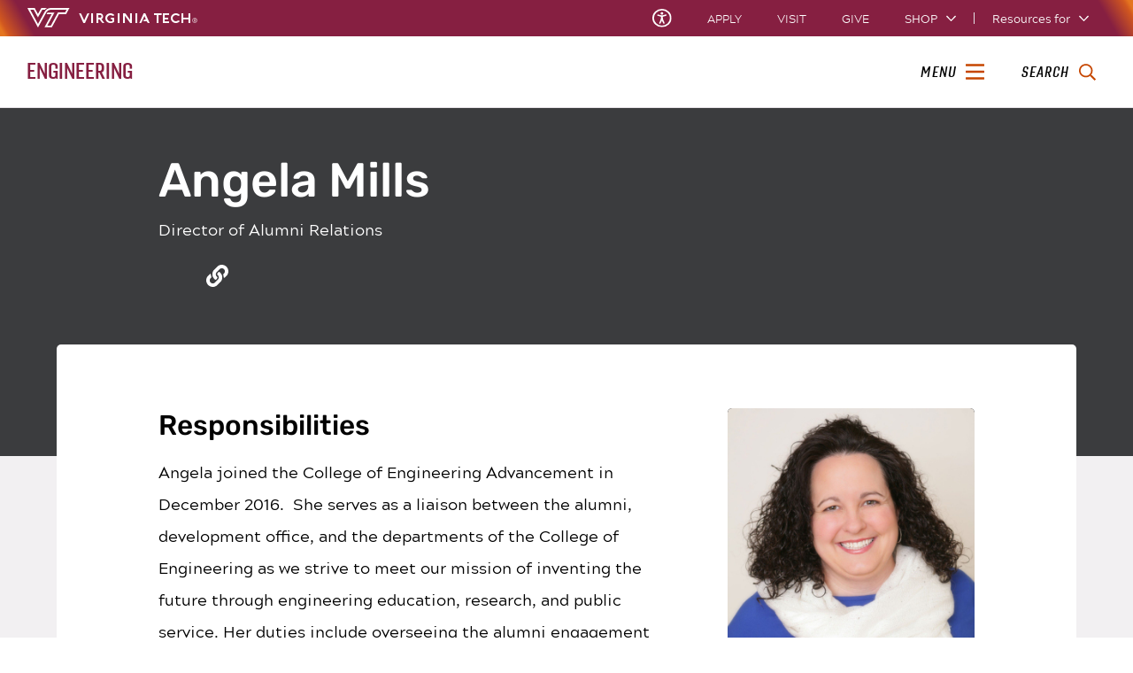

--- FILE ---
content_type: text/html;charset=utf-8
request_url: https://eng.vt.edu/content/eng_vt_edu/en/about/biographies/angela-mills.html
body_size: 16344
content:
<!-- Original Back Up Version -->
<!DOCTYPE html>
<html lang="en">

<head>
    
    
    
    
    <meta http-equiv="content-type" content="text/html; charset=UTF-8"/>
    <meta name="generator" content="Ensemble: https://ensemble.cms.vt.edu/"/>
    <link rel="shortcut icon" href="//assets.cms.vt.edu/favicon/favicon.ico"/>
    <meta name="keywords" content="Personnel Deans Staff;Personnel Advancement;Personnel Director"/>
    <meta name="description" content="Director of Alumni Relations"/>
    <meta name="pageType" content="bio-page"/>
    <meta name="created" content="2022-07-20T14:38:29Z"/>
    <meta name="pubdate" content="2022-07-20T14:38:23Z"/>
    <meta name="last-modified" content="2022-07-20T14:38:23Z"/>
    
    <meta property="og:url" content="https://eng.vt.edu/content/eng_vt_edu/en/about/biographies/angela-mills.html"/>
    <meta property="og:type" content="article"/>
    <meta property="og:title" content="Angela Mills"/>
    <meta name="twitter:url" content="https://eng.vt.edu/content/eng_vt_edu/en/about/biographies/angela-mills.html"/>
    <meta name="twitter:title" content="Angela Mills"/><meta property="og:description" content="Director of Alumni Relations"/><meta name="twitter:description" content="Director of Alumni Relations"/>
    <meta property="og:image" content="https://eng.vt.edu/content/dam/eng_vt_edu/deanery-portraits/Angela Headshot.jpg.transform/l-medium/image.jpg"/>
    <meta property="og:image:secure_url" content="https://eng.vt.edu/content/dam/eng_vt_edu/deanery-portraits/Angela Headshot.jpg.transform/l-medium/image.jpg"/>
    <meta name="twitter:card" content="summary_large_image"/>
    <meta name="twitter:image" content="https://eng.vt.edu/content/dam/eng_vt_edu/deanery-portraits/Angela Headshot.jpg.transform/l-medium/image.jpg"/>
    <meta property="thumbnail" content="https://eng.vt.edu/content/dam/eng_vt_edu/deanery-portraits/Angela Headshot.jpg.transform/l-medium/image.jpg"/>
<!--
<PageMap>
 <DataObject type="document">
  <Attribute name="title">Angela Mills</Attribute>
  <Attribute name="description">Director of Alumni Relations</Attribute>
  <Attribute name="keywords">Personnel Deans Staff,Personnel Advancement,Personnel Director</Attribute>
  <Attribute name="pageType">bio-page</Attribute>
 </DataObject>
 <DataObject type="thumbnail"><Attribute name="src" value="https://eng.vt.edu/content/dam/eng_vt_edu/deanery-portraits/Angela Headshot.jpg.transform/l-medium/image.jpg"></Attribute></DataObject>
</PageMap> 
-->

<meta name="viewport" content="width=device-width, initial-scale=1.0"/>
<meta http-equiv="X-UA-Compatible" content="IE=edge"/>
<meta name="format-detection" content="telephone=no"/>
<meta name="facebook-domain-verification" content="o361an7jijh586jgybynmv8u73lpyr"/>
<script src="https://www.assets.cms.vt.edu/jquery/archives/jquery-3.cms.min.js"></script>

<script src="https://www.assets.cms.vt.edu/js/popper/archives/1.16.1/popper.min.js"></script>

<script src="https://www.assets.cms.vt.edu/bootstrap/archives/4.5.latest/js/bootstrap.min.js"></script>

<script defer src="https://www.assets.cms.vt.edu/font-awesome/archives-pro/5.latest/js/all.min.js"></script>

<!-- bootstrap responsive tabs -->
<script src="https://www.assets.cms.vt.edu/bootstrap/bootstrap-responsive-tabs/js/responsive-tabs.js"></script>


    
<link rel="stylesheet" href="/etc/clientlibs/vtlibs/main.lc-hash-lc.css" type="text/css">
<script src="/etc/clientlibs/vtlibs/main.lc-hash-lc.js"></script>


<link href="/etc/designs/vt-designs/vt-one.css" rel="stylesheet" type="text/css"/>
<link type="text/css" rel="stylesheet" href="/global_assets/templates/one/css/root.min.css"/>



<!-- Google Tag Manager -->

<script>(function(w,d,s,l,i){w[l]=w[l]||[];w[l].push({'gtm.start':
new Date().getTime(),event:'gtm.js'});var f=d.getElementsByTagName(s)[0],
j=d.createElement(s),dl=l!='dataLayer'?'&l='+l:'';j.async=true;j.src=
'//www.googletagmanager.com/gtm.js?id='+i+dl;f.parentNode.insertBefore(j,f);
})(window,document,'script','dataLayer','GTM-TPNP3ZX');</script>

<script>(function(w,d,s,l,i){w[l]=w[l]||[];w[l].push({'gtm.start':
      new Date().getTime(),event:'gtm.js'});var f=d.getElementsByTagName(s)[0],
      j=d.createElement(s),dl=l!='dataLayer'?'&l='+l:'';j.async=true;j.src=
      'https://www.googletagmanager.com/gtm.js?id='+i+dl;f.parentNode.insertBefore(j,f);
      })(window,document,'script','dataLayer','GTM-P6F85Q5');</script>
<!-- End Google Tag Manager -->

  <link type="text/css" href="/local_assets/www.eng.vt.edu/modifyGlobalTemplate.css" rel="stylesheet"/>
  <script type="text/javascript" src="/local_assets/www.eng.vt.edu/modifyGlobalJS.js"></script>
<title>Angela Mills  | Engineering | Virginia Tech</title>
    

</head>

<body id="vt_theme_one" class="vt-bio norightcol bio-page">
    <!-- Google Tag Manager (noscript) -->

<noscript><iframe src="https://www.googletagmanager.com/ns.html?id=GTM-TPNP3ZX" height="0" width="0" style="display:none;visibility:hidden"></iframe></noscript>

<noscript><iframe src="https://www.googletagmanager.com/ns.html?id=GTM-P6F85Q5" height="0" width="0" style="display:none;visibility:hidden"></iframe></noscript>
<!-- End Google Tag Manager (noscript) -->
    




<header class="header">
	<nav aria-label="Skip Links">
		<ul class="vt-skip-nav">
			<li class="vt-skip-navItem"><a class="vt-skip-navLink" href="#vt_main">Skip to main content</a></li>
			<li class="vt-skip-navItem"><a class="vt-skip-navLink" href="#vt_search_box" onclick="searchToggle();">Skip to search</a>
			</li>
		</ul>
	</nav>
	<div class="vt-wordMark">
		<a class="vt-wordMark-link" href="https://www.vt.edu"><img alt="" class="vt-wordMark-logo-image" src="https://www.assets.cms.vt.edu/images/whiteVTonTransparent.svg" focusable="false" aria-hidden="true"/><span class="vt-wordMark-text">Virginia Tech&reg;<span class="sr-only">
					home</span></span></a>
	</div>
	<div class="row vt-one-preHeader">
		<div class="vt-universal-access">
			<button onclick="accessToggle()" class="vt-access-toggle" aria-labelledby="vt_universal_access_label">
				<img alt="" src="https://www.assets.cms.vt.edu/images/accessibility_icon_white.svg" class="vt-access-toggle-icon vt-transparent-bg" focusable="false" aria-hidden="true"/>
				<span class="sr-only">Universal Access Toggle</span>
			</button>
			<div role="tooltip" id="vt_universal_access_label" class="vt-universal-access-label">Universal Access</div>
			<div role="dialog" id="vt_access_dialog" aria-labelledby="vt_access_dialog_label" aria-describedby="vt_access_dialog_label" aria-modal="true" class="vt-access-dialog-wrapper" aria-hidden="true">
				<div class="vt-access-dialog">
					<button onclick="accessToggle()" class="vt-access-dialog-close" tabindex="-1" aria-label="Close Universal Access dialog">
						<span class="far fa-times" focusable="false" aria-hidden="true"></span>
						<span class="sr-only">Close Universal Access dialog</span>
					</button>
					<span id="vt_access_dialog_label" class="vt-access-dialog-label">Universal Access Options</span>
					<ul class="vt-access-options" role="group">
						<li class="vt-access-item"><a href="https://www.vt.edu/accessibility/barrier.html" onclick="accessToggle()" class="vt-access-item-link" tabindex="-1"><img src="https://www.assets.cms.vt.edu/images/vt-accessibility_report-barrier.svg" alt="" class="vt-access-item-linkImage vt-transparent-bg" focusable="false" aria-hidden="true"/><span class="vt-access-item-linkText">Report a
									barrier</span></a>
						</li>
						<li class="vt-access-item"><a href="https://www.vt.edu/accessibility.html" onclick="accessToggle()" class="vt-access-item-link" tabindex="-1"><img src="https://www.assets.cms.vt.edu/images/vt-accessibility_accessibility-portal.svg" alt="" class="vt-access-item-linkImage vt-transparent-bg" focusable="false" aria-hidden="true"/><span class="vt-access-item-linkText">Accessibility
									portal</span></a></li>
						<li class="vt-access-item vt-access-slider">
							<button id="vt_ua_pauseallvids" onclick="pauseAllVids();" class="vt-access-item-slider" tabindex="-1" aria-pressed="false">
								<img src="https://www.assets.cms.vt.edu/images/toggle_slider_off-01.svg" alt="" class="vt-access-item-sliderImage vt-transparent-bg vt-toggle-off" focusable="false" aria-hidden="true"/>
								<img src="https://www.assets.cms.vt.edu/images/toggle_slider_on-01.svg" alt="" class="vt-access-item-sliderImage vt-transparent-bg vt-toggle-on d-none" focusable="false" aria-hidden="true"/>
								<span class="vt-access-item-slider-text">Pause all background videos</span>
								<!-- <span class="vt-access-item-slider-text vt-toggle-on d-none">Disable pause all background videos</span> -->
								<!-- <img src="https://www.assets.cms.vt.edu/images/vt-accessibility_pauseVids.svg" alt="" class="vt-access-item-linkImage vt-transparent-bg" focusable="false" aria-hidden="true" />
						<span class="vt-access-item-linkText">Pause all background videos</span> -->
							</button>
						</li>
						<li class="vt-access-item vt-access-slider">
							<button id="vt_ua_underlineLinks" onclick="linkUnderlineToggle();" class="vt-access-item-slider" tabindex="-1" aria-pressed="false">
								<img src="https://www.assets.cms.vt.edu/images/toggle_slider_off-01.svg" alt="" class="vt-access-item-sliderImage vt-transparent-bg vt-toggle-off" focusable="false" aria-hidden="true"/>
								<img src="https://www.assets.cms.vt.edu/images/toggle_slider_on-01.svg" alt="" class="vt-access-item-sliderImage vt-transparent-bg vt-toggle-on d-none" focusable="false" aria-hidden="true"/>
								<span class="vt-access-item-slider-text">Underline all links</span>
								<!-- <span class="vt-access-item-slider-text vt-toggle-on d-none">Disable underline all links</span> -->
								<!-- <img src="https://www.assets.cms.vt.edu/images/vt-accessibility_underline.svg" alt="" class="vt-access-item-linkImage vt-transparent-bg" focusable="false" aria-hidden="true" />
						<span class="vt-access-item-linkText">Turn link underline <span class="vt-underline-on">On</span><span class="vt-underline-off">Off</span></span> -->
							</button>
						</li>

					</ul>
				</div> <!-- end vt-access-dialog -->
			</div> <!-- end vt_access_dialog -->
		</div> <!-- end vt-universal-access -->

		<nav class="vt-actions-header" aria-label="Actions and Audiences">
			<div class="vt-common-wrapper" aria-label="Actions" role="group">
				<ul id="vt_common">
					<li class="vt-common-item"><a class="vt-common-link" href="https://www.vt.edu/apply.html">Apply</a>
					</li>
					<li class="vt-common-item"><a class="vt-common-link" href="https://www.vt.edu/visit.html">Visit</a>
					</li>
					<li class="vt-common-item"><a class="vt-common-link" href="https://give.vt.edu">Give</a></li>

					<li class="vt-common-item">
						<div class="vt-shop-wrapper">
							<button id="vt_header_shop_toggle" class="vt-shop-toggle" aria-haspopup="true" aria-controls="vt_header_shop_options" aria-expanded="false">
								<span class="vt-shop-toggle-text">Shop</span>
								<span class="far fa-chevron-down" aria-hidden="true" focusable="false" role="presentation"></span>
							</button>
							<ul id="vt_header_shop_options" class="vt-shop-options closed" aria-labelledby="vt_header_shop_toggle" aria-hidden="true" role="menu">
								<li class="vt-shop-item" role="presentation"><a role="menuitem" class="vt-shop-item-link" tabindex="-1" href="https://shop.hokiesports.com/va-tech-hokies/hokie-gear/t-91478717+c-2389279856+z-8-2624068228?_s=bm-vt_edu_top_nav&amp;utm_source=vt_edu&amp;utm_medium=referral"><span class="vt-shop-title">Hokie Sports Shop</span><br/><span class="vt-shop-description">Apparel, clothing, gear and
											merchandise</span></a></li>
								<li class="vt-shop-item" role="presentation"><a role="menuitem" class="vt-shop-item-link" tabindex="-1" href="https://www.bkstr.com/virginiatechstore/home?cm_mmc=EduSite-_-PullDown-_-2130"><span class="vt-shop-title">Hokie Shop</span><br/><span class="vt-shop-description">University Bookstore,
											merchandise and gifts</span></a></li>
								<li class="vt-shop-item" role="presentation"><a role="menuitem" class="vt-shop-item-link" tabindex="-1" href="https://hokiegear.com"><span class="vt-shop-title">Hokie Gear</span><br/><span class="vt-shop-description">Everything you need to know about Hokie gear</span></a></li><li class="vt-shop-item" role="presentation"><a role="menuitem" class="vt-shop-item-link" tabindex="-1" href="https://www.vt.edu/plates"><span class="vt-shop-title">Hokie
											License Plates</span><br/><span class="vt-shop-description">Part of every Virginia Tech plate purchase
											funds
											scholarships</span></a></li>
							</ul>
						</div>
					</li>


				</ul>
			</div>
			<div id="vt_header_resources_for" class="vt-resources-for-wrapper" aria-label="Audiences" role="group">
				<button id="vt_header_resources_toggle" class="vt-resources-toggle" aria-haspopup="true" aria-controls="vt_header_resources_options" aria-expanded="false">
					<span class="vt-resources-toggle-text">Resources for</span>
					<span class="far fa-chevron-down" aria-hidden="true" focusable="false" role="presentation"></span>
				</button>
				<ul id="vt_header_resources_options" class="vt-resources-options closed" aria-labelledby="vt_header_resources_toggle" aria-hidden="true" role="menu">
					<li class="vt-resources-item" role="presentation"><a role="menuitem" tabindex="-1" class="vt-resources-item-link" href="https://www.vt.edu/admissions.html">Future Students</a>
					</li>
					<li class="vt-resources-item" role="presentation"><a role="menuitem" tabindex="-1" class="vt-resources-item-link" href="https://www.vt.edu/resources/current-students.html">Current
							Students</a></li>
					<li class="vt-resources-item" role="presentation"><a role="menuitem" tabindex="-1" class="vt-resources-item-link" href="https://www.vt.edu/resources/parents-and-families.html">Parents and Families</a></li>
					<li class="vt-resources-item" role="presentation"><a role="menuitem" tabindex="-1" class="vt-resources-item-link" href="https://www.vt.edu/resources/faculty-and-staff.html">Faculty and Staff</a></li>
					<li class="vt-resources-item" role="presentation"><a role="menuitem" tabindex="-1" class="vt-resources-item-link" href="https://alumni.vt.edu">Alumni</a></li>
					<li class="vt-resources-item" role="presentation"><a role="menuitem" tabindex="-1" class="vt-resources-item-link" href="https://www.vt.edu/link.html">Industry and Partners</a>
					</li>
				</ul>
			</div>
		</nav> <!-- end vt-actions-header -->
	</div> <!-- end vt-one-preHeader -->

	<div class="row vt-one-headerRow">
		<div class="col header-col">
			<div id="vt_logo" class="vt-logo">
				<a href="/" class="vt-logo-link">

					<span class="vt-logo-text">Engineering</span>

				</a>
			</div>

			<nav class="col" id="vt_nav" aria-label="Site Menu">
				<div class="linkWrapper">
					<button class="vt-nav-toggle" aria-controls="vt_offcanvas_nav" aria-expanded="false" onclick="javascript:navToggle();">
						<span class="vt-nav-toggleLabel">Menu</span>
						<span class="far fa-bars menu-open" aria-hidden="true" focusable="false" role="presentation"></span>
						<span class="far fa-times menu-close d-none" aria-hidden="true" focusable="false" role="presentation"></span>
					</button>
				</div>
				<div id="vt_offcanvas_nav" role="group" aria-label="Main Menu Drawer" aria-hidden="true" tabindex="-1">
					
					
						<ol id="vt_parent_org" class="vt-parent-org" aria-label="Parent Organization and Current Site">
							<li class="vt-currentSiteTitle">
								<a class="vt-currentSiteTitle-link" href="/" tabindex="-1">Engineering</a>
							</li>
						</ol>
					
					
<!-- Draws the top navigation for media-building-->



    <ul id="vt_main_nav" aria-label="Pages in Site">

  
                    <li class="nav-item has-submenu">
                      <div class="link-wrapper">
                        <a href="https://eng.vt.edu/commencement.html" class="" tabindex="-1">Commencement</a>
                        <button tabindex="-1" class="fold-icon" onclick="javascript:foldAction(this);" aria-expanded="false" aria-label="Commencement Submenu Toggle" aria-controls="commencement_submenu">
                          <span class="far fa-times" focusable="false"></span>
                          <span class="sr-only">Commencement Submenu Toggle</span>
                        </button>
                      </div>
                          <ul class="submenu" id="commencement_submenu" role="group" aria-label="Commencement Submenu">
                              <li class="nav-item"><a href="https://eng.vt.edu/commencement/undergraduate-commencement-spring-2026.html" tabindex="-1">College of Engineering Undergraduate Commencement</a></li><li class="nav-item"><a href="https://eng.vt.edu/commencement/masters-commencement-spring-2026.html" tabindex="-1">College of Engineering Master&#39;s Commencement</a></li><li class="nav-item"><a href="https://eng.vt.edu/commencement/virginia-tech-commencement-information.html" tabindex="-1">Virginia Tech Commencement Information</a></li><li class="nav-item"><a href="https://eng.vt.edu/commencement/FAQ.html" tabindex="-1">FAQ (how to prepare, regalia, cords)</a></li><li class="nav-item"><a href="https://eng.vt.edu/commencement/disability-access.html" tabindex="-1">Disability Access</a></li><li class="nav-item"><a href="https://eng.vt.edu/commencement/prohibited-items.html" tabindex="-1">Prohibited Items (clear bag policy)</a></li><li class="nav-item"><a href="https://eng.vt.edu/commencement/parking.html" tabindex="-1">Parking</a></li><li class="nav-item"><a href="https://eng.vt.edu/commencement/watch.html" tabindex="-1">Watch</a></li>
                          </ul>
                    </li>

                    
                    <li class="nav-item has-submenu">
                      <div class="link-wrapper">
                        <a href="https://eng.vt.edu/about.html" class="" tabindex="-1">About</a>
                        <button tabindex="-1" class="fold-icon" onclick="javascript:foldAction(this);" aria-expanded="false" aria-label="About Submenu Toggle" aria-controls="about_submenu">
                          <span class="far fa-times" focusable="false"></span>
                          <span class="sr-only">About Submenu Toggle</span>
                        </button>
                      </div>
                          <ul class="submenu" id="about_submenu" role="group" aria-label="About Submenu">
                              <li class="nav-item"><a href="https://eng.vt.edu/about/departments.html" tabindex="-1">Departments</a></li><li class="nav-item"><a href="https://eng.vt.edu/about/rankings.html" tabindex="-1">Rankings</a></li><li class="nav-item"><a href="https://eng.vt.edu/about/student-facts-and-figures.html" tabindex="-1">Student Facts &amp; Figures</a></li><li class="nav-item"><a href="https://eng.vt.edu/about/virginiatech-global-distinction.html" tabindex="-1">Virginia Tech Global Distinction</a></li><li class="nav-item"><a href="https://eng.vt.edu/about/virginia-tech-advantage.html" tabindex="-1">Virginia Tech Advantage</a></li><li class="nav-item"><a href="https://eng.vt.edu/about/engineering-news.html" tabindex="-1">Engineering News</a></li><li class="nav-item"><a href="https://eng.vt.edu/about/leadership-and-directors.html" tabindex="-1">Leadership and Directors</a></li><li class="nav-item"><a href="https://eng.vt.edu/about/advisory-board.html" tabindex="-1">Advisory Board</a></li><li class="nav-item"><a href="https://eng.vt.edu/about/distinguished-alumni.html" tabindex="-1">Distinguished Alumni</a></li><li class="nav-item"><a href="https://eng.vt.edu/about/faculty-awards-and-distinctions.html" tabindex="-1">Faculty Distinctions</a></li><li class="nav-item"><a href="https://eng.vt.edu/about/strategic-plan.html" tabindex="-1">Strategic Plan</a></li><li class="nav-item"><a href="https://eng.vt.edu/about/social.html" tabindex="-1">Social Media</a></li><li class="nav-item"><a href="https://eng.vt.edu/about/live-web-cams.html" tabindex="-1">Live Web Cams</a></li><li class="nav-item"><a href="https://eng.vt.edu/about/accreditation.html" tabindex="-1">Accreditation</a></li>
                          </ul>
                    </li>

                    
                    <li class="nav-item has-submenu">
                      <div class="link-wrapper">
                        <a href="https://eng.vt.edu/undergraduate.html" class="" tabindex="-1">Undergraduate</a>
                        <button tabindex="-1" class="fold-icon" onclick="javascript:foldAction(this);" aria-expanded="false" aria-label="Undergraduate Submenu Toggle" aria-controls="undergraduate_submenu">
                          <span class="far fa-times" focusable="false"></span>
                          <span class="sr-only">Undergraduate Submenu Toggle</span>
                        </button>
                      </div>
                          <ul class="submenu" id="undergraduate_submenu" role="group" aria-label="Undergraduate Submenu">
                              <li class="nav-item"><a href="https://eng.vt.edu/undergraduate/admissions.html" tabindex="-1">Admissions</a></li><li class="nav-item"><a href="https://eng.vt.edu/undergraduate/degree-programs.html" tabindex="-1">Degree Programs</a></li><li class="nav-item"><a href="https://eng.vt.edu/undergraduate/minors.html" tabindex="-1">Minors</a></li><li class="nav-item"><a href="https://eng.vt.edu/undergraduate/explore-engineering.html" tabindex="-1">Explore Engineering</a></li><li class="nav-item"><a href="https://eng.vt.edu/undergraduate/resources-support.html" tabindex="-1">Resources and Support</a></li><li class="nav-item"><a href="https://eng.vt.edu/undergraduate/orientation.html" tabindex="-1">Orientation: Virtual Academic Advising and Course Registration</a></li><li class="nav-item"><a href="https://eng.vt.edu/undergraduate/welcome-week.html" tabindex="-1">Welcome Week</a></li><li class="nav-item"><a href="https://eng.vt.edu/undergraduate/ware-lab.html" tabindex="-1">Ware Lab</a></li><li class="nav-item"><a href="https://eng.vt.edu/undergraduate/computer-requirement.html" tabindex="-1">Computer Requirement</a></li><li class="nav-item"><a href="https://eng.vt.edu/undergraduate/visit.html" tabindex="-1">Visit</a></li><li class="nav-item"><a href="https://eng.vt.edu/undergraduate/creative-workspaces.html" tabindex="-1">Creative Workspaces</a></li>
                          </ul>
                    </li>

                    
                    <li class="nav-item has-submenu">
                      <div class="link-wrapper">
                        <a href="https://eng.vt.edu/graduate.html" class="" tabindex="-1">Graduate and Professional</a>
                        <button tabindex="-1" class="fold-icon" onclick="javascript:foldAction(this);" aria-expanded="false" aria-label="Graduate and Professional Submenu Toggle" aria-controls="graduate_and_professional_submenu">
                          <span class="far fa-times" focusable="false"></span>
                          <span class="sr-only">Graduate and Professional Submenu Toggle</span>
                        </button>
                      </div>
                          <ul class="submenu" id="graduate_and_professional_submenu" role="group" aria-label="Graduate and Professional Submenu">
                              <li class="nav-item"><a href="https://eng.vt.edu/graduate/graduate-programs.html" tabindex="-1">Explore Our Grad Programs</a></li><li class="nav-item"><a href="https://eng.vt.edu/graduate/get-started.html" tabindex="-1">How to Get Started</a></li><li class="nav-item"><a href="https://eng.vt.edu/graduate/research-institutes.html" tabindex="-1">Research Institutes</a></li><li class="nav-item"><a href="https://eng.vt.edu/graduate/what-our-graduate-students-are-up-to.html" tabindex="-1">What Our Grads Do</a></li><li class="nav-item"><a href="https://eng.vt.edu/graduate/faculty-making-a-difference.html" tabindex="-1">Faculty Making a Difference</a></li><li class="nav-item"><a href="https://eng.vt.edu/graduate/cost.html" tabindex="-1">What&#39;s the Cost?</a></li><li class="nav-item"><a href="https://eng.vt.edu/graduate/engineering-graduate-interest-form.html" tabindex="-1">Engineering Graduate Interest Form</a></li><li class="nav-item"><a href="https://eng.vt.edu/graduate/contact-gps.html" tabindex="-1">Contact Graduate and Professional</a></li>
                          </ul>
                    </li>

                    
                    <li class="nav-item has-submenu">
                      <div class="link-wrapper">
                        <a href="https://eng.vt.edu/international-programs.html" class="" tabindex="-1">Global Engineering</a>
                        <button tabindex="-1" class="fold-icon" onclick="javascript:foldAction(this);" aria-expanded="false" aria-label="Global Engineering Submenu Toggle" aria-controls="global_engineering_submenu">
                          <span class="far fa-times" focusable="false"></span>
                          <span class="sr-only">Global Engineering Submenu Toggle</span>
                        </button>
                      </div>
                          <ul class="submenu" id="global_engineering_submenu" role="group" aria-label="Global Engineering Submenu">
                              <li class="nav-item"><a href="https://eng.vt.edu/international-programs/global-engineering-events.html" tabindex="-1">Global Engineering Events </a></li><li class="nav-item"><a href="https://eng.vt.edu/international-programs/international-internships.html" tabindex="-1">International Internships</a></li><li class="nav-item"><a href="https://eng.vt.edu/international-programs/programs-by-department.html" tabindex="-1">Abroad Opportunities</a></li><li class="nav-item"><a href="https://eng.vt.edu/international-programs/study-abroad-scholarships.html" tabindex="-1">Study Abroad Scholarships</a></li><li class="nav-item"><a href="https://eng.vt.edu/international-programs/international-research.html" tabindex="-1">Student International Research Experiences</a></li><li class="nav-item"><a href="https://eng.vt.edu/international-programs/faculty-resources-for-international-programs.html" tabindex="-1">Faculty Resources</a></li><li class="nav-item"><a href="https://eng.vt.edu/international-programs/student-resources-for-international-programs.html" tabindex="-1">Graduate Student Resources</a></li><li class="nav-item"><a href="https://eng.vt.edu/international-programs/student-organizations.html" tabindex="-1">Global Student Organizations</a></li><li class="nav-item"><a href="https://eng.vt.edu/international-programs/rising-sophomore-abroad-program.html" tabindex="-1">Rising Sophomore Abroad Program</a></li>
                          </ul>
                    </li>

                    
                    <li class="nav-item has-submenu">
                      <div class="link-wrapper">
                        <a href="https://eng.vt.edu/research.html" class="" tabindex="-1">Research</a>
                        <button tabindex="-1" class="fold-icon" onclick="javascript:foldAction(this);" aria-expanded="false" aria-label="Research Submenu Toggle" aria-controls="research_submenu">
                          <span class="far fa-times" focusable="false"></span>
                          <span class="sr-only">Research Submenu Toggle</span>
                        </button>
                      </div>
                          <ul class="submenu" id="research_submenu" role="group" aria-label="Research Submenu">
                              <li class="nav-item"><a href="https://eng.vt.edu/research/research-highlights.html" tabindex="-1">Research Highlights</a></li><li class="nav-item"><a href="https://eng.vt.edu/research/institutes.html" tabindex="-1">Research Institutes</a></li><li class="nav-item"><a href="https://eng.vt.edu/research/laboratory.html" tabindex="-1">Engineering Laboratories</a></li><li class="nav-item"><a href="https://eng.vt.edu/research/industry-and-academic-partnerships.html" tabindex="-1">Industry and Academic Partnerships</a></li><li class="nav-item"><a href="https://eng.vt.edu/research/undergraduate-student-research.html" tabindex="-1">Undergraduate Student Research</a></li><li class="nav-item"><a href="https://eng.vt.edu/research/Graduate-Student-Research.html" tabindex="-1">Graduate Student Research</a></li><li class="nav-item"><a href="https://eng.vt.edu/research/research-advisory-board.html" tabindex="-1">Research Advisory Council</a></li><li class="nav-item"><a href="https://eng.vt.edu/research/resources.html" tabindex="-1">Resources</a></li><li class="nav-item"><a href="https://eng.vt.edu/research/major-grants-initiative.html" tabindex="-1">Major Grants Initiative</a></li><li class="nav-item"><a href="https://eng.vt.edu/research/research-stories.html" tabindex="-1">Research Stories</a></li>
                          </ul>
                    </li>

                    
                    <li class="nav-item has-submenu">
                      <div class="link-wrapper">
                        <a href="https://eng.vt.edu/ceed.html" class="" tabindex="-1">Center for Engineering Excellence and Discovery</a>
                        <button tabindex="-1" class="fold-icon" onclick="javascript:foldAction(this);" aria-expanded="false" aria-label="Center for Engineering Excellence and Discovery Submenu Toggle" aria-controls="center_for_engineering_excellence_and_discovery_submenu">
                          <span class="far fa-times" focusable="false"></span>
                          <span class="sr-only">Center for Engineering Excellence and Discovery Submenu Toggle</span>
                        </button>
                      </div>
                          <ul class="submenu" id="center_for_engineering_excellence_and_discovery_submenu" role="group" aria-label="Center for Engineering Excellence and Discovery Submenu">
                              <li class="nav-item"><a href="https://eng.vt.edu/ceed/ceed-pre-college-programs.html" tabindex="-1">Pre-College Student Programs</a></li><li class="nav-item"><a href="https://eng.vt.edu/ceed/ceed-undergraduate-programs.html" tabindex="-1">Undergraduate Student Programs</a></li><li class="nav-item"><a href="https://eng.vt.edu/ceed/giving.html" tabindex="-1">Giving</a></li>
                          </ul>
                    </li>

                    
                    <li class="nav-item has-submenu">
                      <div class="link-wrapper">
                        <a href="https://eng.vt.edu/community.html" class="" tabindex="-1">Engage</a>
                        <button tabindex="-1" class="fold-icon" onclick="javascript:foldAction(this);" aria-expanded="false" aria-label="Engage Submenu Toggle" aria-controls="engage_submenu">
                          <span class="far fa-times" focusable="false"></span>
                          <span class="sr-only">Engage Submenu Toggle</span>
                        </button>
                      </div>
                          <ul class="submenu" id="engage_submenu" role="group" aria-label="Engage Submenu">
                              <li class="nav-item"><a href="https://eng.vt.edu/community/alumni.html" tabindex="-1">Alumni</a></li><li class="nav-item"><a href="https://eng.vt.edu/community/giving.html" tabindex="-1">Giving</a></li>
                          </ul>
                    </li>

                    <li class="nav-item"><div class="link-wrapper"><a href="https://eng.vt.edu/magazine.html" tabindex="-1">Magazine</a></div></li> 
                    <li class="nav-item has-submenu">
                      <div class="link-wrapper">
                        <a href="https://eng.vt.edu/directory-and-support.html" class="" tabindex="-1">Directory &amp; Support</a>
                        <button tabindex="-1" class="fold-icon" onclick="javascript:foldAction(this);" aria-expanded="false" aria-label="Directory &amp; Support Submenu Toggle" aria-controls="directory_&amp;_support_submenu">
                          <span class="far fa-times" focusable="false"></span>
                          <span class="sr-only">Directory &amp; Support Submenu Toggle</span>
                        </button>
                      </div>
                          <ul class="submenu" id="directory_&amp;_support_submenu" role="group" aria-label="Directory &amp; Support Submenu">
                              <li class="nav-item"><a href="https://eng.vt.edu/directory-and-support/college-directory-redirect.html" tabindex="-1">College Directory</a></li><li class="nav-item"><a href="https://eng.vt.edu/directory-and-support/it-redirect.html" tabindex="-1">Computer Support</a></li><li class="nav-item"><a href="https://eng.vt.edu/directory-and-support/faculty-and-staff-resources-redirect.html" tabindex="-1">Faculty and Staff Resources</a></li>
                          </ul>
                    </li>

                    
  </ul>
    <div class="vt-common-wrapper" aria-label="Actions" role="group">
      <ul class="vt-actions-nav">
        <li class="vt-common-item"><a class="vt-common-link" href="https://vt.edu/apply.html">Apply</a></li>
        <li class="vt-common-item"><a class="vt-common-link" href="https://vt.edu/visit.html">Visit</a></li>
        <li class="vt-common-item"><a class="vt-common-link" href="https://give.vt.edu">Give</a></li>

        <li class="vt-shop-wrapper d-md-none">
          <div class="vt-nav-shop-wrapper">
            <button id="vt_nav_shop_toggle" class="vt-shop-toggle fold-icon" aria-controls="vt_nav_shop_options" aria-expanded="false">
              <span class="vt-nav-shop-title">Shop</span>
              <span class="far fa-times" focusable="false"></span>
            </button>
            <ul id="vt_nav_shop_options" class="vt-shop-options open" aria-labelledby="vt_header_shop_toggle" aria-hidden="true" role="menu">
								<li class="vt-shop-item" role="presentation"><a role="menuitem" class="vt-shop-item-link" tabindex="-1" href="https://shop.hokiesports.com/va-tech-hokies/hokie-gear/t-91478717+c-2389279856+z-8-2624068228?_s=bm-vt_edu_top_nav&amp;utm_source=vt_edu&amp;utm_medium=referral"><span class="vt-shop-title">Hokie Sports Shop</span><br><span class="vt-shop-description">Apparel, clothing, gear and
											merchandise</span></a></li>
								<li class="vt-shop-item" role="presentation"><a role="menuitem" class="vt-shop-item-link" tabindex="-1" href="https://www.bkstr.com/virginiatechstore/home?cm_mmc=EduSite-_-PullDown-_-2130"><span class="vt-shop-title">Hokie Shop</span><br><span class="vt-shop-description">University Bookstore,
											merchandise and gifts</span></a></li>
								<li class="vt-shop-item" role="presentation"><a role="menuitem" class="vt-shop-item-link" tabindex="-1" href="https://hokiegear.com"><span class="vt-shop-title">Hokie Gear</span><br><span class="vt-shop-description">Everything you need to know about Hokie gear</span></a></li><li class="vt-shop-item" role="presentation"><a role="menuitem" class="vt-shop-item-link" tabindex="-1" href="https://www.vt.edu/plates"><span class="vt-shop-title">Hokie
											License Plates</span><br><span class="vt-shop-description">Part of every Virginia Tech plate purchase
											funds
											scholarships</span></a></li>
							</ul>
          </div>
        </li>

      </ul>
    </div>
    <div class="vt-resources-for-wrapper d-md-none">
      <div class="vt-nav-resources-wrapper" aria-label="Audiences" role="group">
        <div class="vt-resources-link-wrapper">
          <button id="vt_nav_resources_toggle" class="fold-icon vt-resources-toggle" aria-controls="vt_nav_resources_options" aria-expanded="true">
            <span class="vt-nav-resources-title">Resources for</span>
            <span class="far fa-times" focusable="false"></span>
          </button>
        </div>
        <ul id="vt_nav_resources_options" class="vt-resources-options open" aria-labelledby="vt_nav_resources_toggle" role="menu">
          <li class="vt-resources-item" role="presentation"><a role="menuitem" tabindex="-1" class="vt-resources-item-link" href="https://vt.edu/admissions.html">Future Students</a></li>
          <li class="vt-resources-item" role="presentation"><a role="menuitem" tabindex="-1" class="vt-resources-item-link" href="https://vt.edu/resources/current-students.html">Current Students</a></li>
          <li class="vt-resources-item" role="presentation"><a role="menuitem" tabindex="-1" class="vt-resources-item-link" href="https://vt.edu/resources/parents-and-families.html">Parents and Families</a></li>
          <li class="vt-resources-item" role="presentation"><a role="menuitem" tabindex="-1" class="vt-resources-item-link" href="https://vt.edu/resources/faculty-and-staff.html">Faculty and Staff</a></li>
          <li class="vt-resources-item" role="presentation"><a role="menuitem" tabindex="-1" class="vt-resources-item-link" href="https://alumni.vt.edu">Alumni</a></li>
          <li class="vt-resources-item" role="presentation"><a role="menuitem" tabindex="-1" class="vt-resources-item-link" href="https://vt.edu/resources/industry-and-partners.html">Industry and Partners</a></li>
        </ul>
      </div>
    </div>


				</div>
			</nav><!-- end vt_nav -->

			<div class="col" id="vt_header_search" role="search">
				<div class="linkWrapper">
					<button class="vt-search-toggle" aria-controls="vt_search_drawer" onclick="javascript:searchToggle();" aria-label="enter search terms">
						<span class="vt-search-toggleLabel">Search</span>
						<span class="far fa-search search-open" aria-hidden="true" focusable="false" role="presentation"></span>
						<span class="far fa-times search-close d-none" aria-hidden="true" focusable="false" role="presentation"></span>
					</button>
				</div>
				<!-- GOOGLE JSON SEARCH
				** These elements are placed based on design concepts Apr 26, 2023.
				** Current designs use a two-column results page layout.
				** Form and options span the screen, everything else to a column -->
				<script src="https://www.assets.cms.vt.edu/js/x509/x509.js"></script>
				<div class="vt-search-wrapper" id="vt_search_drawer" data-searchpageid="012042020361247179657:wmrvw9b99ug" data-name="siteURL" data-value="eng.vt.edu" aria-label="Search Drawer" role="group">

					<!-- Live region -->
					<div role="status" class="vt-status-announce sr-only" id="vt_status_announce"></div>

					<form class="vt-header-search-form vt-one vt-header-search-form-tools" id="vt_header_search_form" accept-charset="utf-8">
						<label id="vtx_header_query_label" class="sr-only">Search query</label>
						<input id="vt_search_box" class="vt-header-search-q" autocomplete="off" type="text" size="10" name="q" title="search" aria-label="search" dir="ltr" spellcheck="false" aria-labelledby="vtx_header_query_label"/>
						<div class="" id="gs_st50" dir="ltr">
							<a class="" href="javascript:void(0)" title="Clear search box" role="button" style="display: none;"><span class="" id="gs_cb50" aria-hidden="true">×</span></a>
						</div>
						<button class="vt-header-search-button" id="vt_header_search_button" type="submit" name="vt-header-search-btn" title="Submit search" aria-label="Submit search">
							<span class="vt-search-submit-btn-text">search</span>
							<svg class="vt-search-submit-btn-img vt-arrow-right" data-name="Arrow right" xmlns="http://www.w3.org/2000/svg" viewBox="0 0 9.71777 9.67128" aria-hidden="true" focusable="false" role="presentation">
								<path fill="currentColor" data-name="right" d="M9.22016,5.31671a.712.712,0,0,0,.0061-1.0069l-.0061-.0061-3.895-3.839a.72054.72054,0,0,0-1.017,1.021l2.27,2.278c.186.187.124.339-.142.339H.98116a.722.722,0,0,0,0,1.443h5.454c.265,0,.329.152.142.339l-2.269,2.279a.72019.72019,0,0,0,1.017,1.02Z">
								</path>
							</svg>
							<svg class="vt-search-submit-btn-img vt-magnify" viewBox="0 0 15.474 16" aria-hidden="true" focusable="false" role="presentation" xmlns="http://www.w3.org/2000/svg">
								<path id="search-icon" fill="currentColor" d="M14.521,16a.932.932,0,0,1-.675-.289l-3.558-3.678a6.29,6.29,0,0,1-8.4-.645A6.747,6.747,0,0,1,0,6.67,6.743,6.743,0,0,1,1.89,1.954a6.3,6.3,0,0,1,9.124,0,6.889,6.889,0,0,1,.623,8.683l3.558,3.679a1.011,1.011,0,0,1,0,1.4A.928.928,0,0,1,14.521,16ZM6.451,1.971A4.444,4.444,0,0,0,3.238,3.348a4.813,4.813,0,0,0,0,6.645,4.438,4.438,0,0,0,6.426,0,4.817,4.817,0,0,0,0-6.645A4.441,4.441,0,0,0,6.451,1.971Z"/>
							</svg>
						</button>
						<div class="" title="clear results">&nbsp;</div>
						<div class="vt-header-site-search">
							<div class="vt-site-search">
								<!-- inject site search options -->
								<div class="vt-site-search-row">
									<input class="vt-site-search-option vt-option-searchThisSite" type="radio" id="vt_option_searchThisSite" name="siteSearch" value="012042020361247179657:wmrvw9b99ug" data-site-search="site:eng.vt.edu" data-search="012042020361247179657:wmrvw9b99ug" data-name="websearch" data-domain="on eng.vt.edu" checked/>
									<label class="vt-site-search-label" for="vt_option_searchThisSite">
										Search this site <span class="vt-site-search-label-text sr-only"></span>
									</label>
									<span class="vt-search-radio-button"></span>
								</div>
								<div class="vt-site-search-row">
									<input class="vt-site-search-option vt-option-searchAllSites" type="radio" id="vt_option_searchAllSites" name="siteSearch" value="012042020361247179657:wmrvw9b99ug" data-site-search="" data-search="012042020361247179657:wmrvw9b99ug" data-name="websearch" data-domain="on all sites"/>
									<label class="vt-site-search-label" for="vt_option_searchAllSites">
										Search all vt.edu sites <span class="vt-site-search-label-text sr-only"></span>
									</label>
									<span class="vt-search-radio-button"></span>
								</div>
								<div class="vt-site-search-row">
									<input class="vt-site-search-option vt-option-searchPeople" type="radio" id="vt_option_searchPeople" name="siteSearch" value="012042020361247179657:wmrvw9b99ug" data-site-search="" data-search="peoplesearch" data-search-peoplesearch="true" data-name="peoplesearch" data-domain="on all sites"/>
									<label class="vt-site-search-label" for="vt_option_searchPeople">
										People search <span class="vt-site-search-label-text sr-only"></span>
									</label>
									<span class="vt-search-radio-button"></span>
								</div>
							</div>
							<div class="vt-frequent">
								<span class="vt-frequent-label">Frequent Searches:</span>
								<div class="vt-frequent-links"></div>
							</div>
						</div><!-- end vt-header-site-search -->

					</form> <!-- end vt_header_search_form -->

					<div class="vt-header-search-wrapper">
					
						<!-- REFINEMENTS MENU  -->
						<div class="vt-header-refinement-wrapper vt-tabs" id="vt_refinements_menu" hidden>
							<div class="vt-refinement-menu vt-tablist" data-refinement="websearch" data-current-page="1" role="tablist"><!-- inject menu html --></div>
						</div>

						<!-- SEARCH RESULTS -->
						<div class="vt-results-wrapper">
							<div class="vt-results active" id="vt_results">

								<!-- Web search -->
								<div class="vt-websearch vt-results-display active" id="vt_websearch" role="tabpanel" tabindex="-1" aria-labelledby="vt_refine_menu_websearch" data-name="websearch">
									<div class="vt-websearch-label-sort-wrapper vt-search-label-sort-wrapper">
										
										<div class="vt-websearch-label vt-search-results-label" id="vt_websearch_label" tabindex="-1"> 
											<span class="vt-search-result-label-text" role="heading" aria-level="2"> 
												<span class="vt-search-result-label-text-name">Web</span> results for <span class="vt-search-result-query"></span>
												<span class="vt-search-domain-text"></span>
											</span> 
											<span class="vt-search-result-time">
												<span class="vt-search-result-time-page-text"></span>
											</span> 
										</div>
										<!-- inject sort menu -->
										<div class="vt-websearch-sort vt-search-results-sort">
											<select id="websearch_sort" data-name="websearch" data-label="" data-reset="false" aria-label="Sort websearch results" class="vt-sort-results" name="sort">
												<option class="sort-relevance" data-name="relevance" aria-label="sort results by relevance" value="relevance" selected="true">Sort by relevance</option>
												<option class="sort-date" aria-label="sort results by date, newest items first" value="date" data-name="date"> Sort by date</option>
											</select>
										</div>
									</div>
									<ol class="vt-promotion-results vt-results-promotion" data-name="promotion" id="vt_search_promotions"><!-- inject promotion list --></ol>
									<ol class="vt-websearch-results vt-results-list vt-results-websearch" id="vt_refinement_websearch" data-name="websearch"><!-- inject list items --></ol>

									<!-- inject pagination -->
									<div id="vt_websearch_pagination" class="vt-pagination-row vt-websearch-pagination" data-current-page="1">
										<div class="vt-pagination-prev">
											<a class="vt-pagination-link previous">
												<!--insert previous icon -->
												<span class="vt-pagination-text-wrapper"><svg class="svg-inline--fa fa-caret-left fa-w-6" focusable="false" aria-hidden="true" data-prefix="fa" data-icon="caret-left" role="img" xmlns="http://www.w3.org/2000/svg" viewBox="0 0 192 512" data-fa-i2svg=""><path fill="currentColor" d="M192 127.338v257.324c0 17.818-21.543 26.741-34.142 14.142L29.196 270.142c-7.81-7.81-7.81-20.474 0-28.284l128.662-128.662c12.599-12.6 34.142-3.676 34.142 14.142z"></path></svg></span>
											</a>
										</div>
										<div class="vt-pagination-current">
											<ol class="vt-pagination-list vt-pagination-pages">
												<!--insert pagination list items -->
											</ol>
										</div>
										<div class="vt-pagination-label"></div>
										<div class="vt-pagination-next">
											<a class="vt-pagination-link next">
												<!--insert previous icon -->
												<span class="vt-pagination-text-wrapper"><svg class="svg-inline--fa fa-caret-right fa-w-6" focusable="false" aria-hidden="true" data-prefix="fa" data-icon="caret-right" role="img" xmlns="http://www.w3.org/2000/svg" viewBox="0 0 192 512" data-fa-i2svg=""><path fill="currentColor" d="M0 384.662V127.338c0-17.818 21.543-26.741 34.142-14.142l128.662 128.662c7.81 7.81 7.81 20.474 0 28.284L34.142 398.804C21.543 411.404 0 402.48 0 384.662z"></path></svg></span>
											</a>
										</div>
									</div>

									<div class="vt-results-zero"><!-- inject zero results content --></div>
								</div> <!-- end vt-websearch -->

								<!-- News search -->
								<div class="vt-newssearch vt-results-display" id="vt_newssearch" role="tabpanel" tabindex="-1" aria-labelledby="vt_refine_menu_newssearch" data-name="newssearch">
									<div class="vt-newssearch-label-sort-wrapper vt-search-label-sort-wrapper">
										
										<div class="vt-newssearch-label vt-search-results-label" id="vt_newssearch_label" tabindex="-1"> 
											<span class="vt-search-result-label-text" role="heading" aria-level="2"> 
												<span class="vt-search-result-label-text-name">News</span> results for <span class="vt-search-result-query"></span>
												<span class="vt-search-domain-text"></span>
											</span> 
											<span class="vt-search-result-time">
												<span class="vt-search-result-time-page-text"></span>
											</span> 
										</div>
										<!-- inject sort menu -->
										<div class="vt-newssearch-sort vt-search-results-sort">
											<select id="newssearch_sort" data-name="newssearch" data-label="" data-reset="false" aria-label="Sort newssearch results" class="vt-sort-results" name="sort">
												<option class="sort-relevance" data-name="relevance" aria-label="sort results by relevance" value="relevance" selected="true">Sort by relevance</option>
												<option class="sort-date" aria-label="sort results by date, newest items first" value="date" data-name="date"> Sort by date</option>
											</select>
										</div>
									</div>
									<div class="vt-newssearch-options-wrapper vt-search-options-wrapper">
										<button title="Display search filters" class="vt-search-options-toggle" id="vt_header_search_options_toggle" aria-controls="vt_search_options" aria-expanded="false" aria-label="Display search filters">
											<span class="vt-search-flexRow">
												<span class="vt-search-options-toggle-text">Filter search</span>
												<svg class="vt-chevron-down" data-name="Chevron down" xmlns="http://www.w3.org/2000/svg" viewBox="0 0 9.71777 9.67128" aria-hidden="true" focusable="false" role="presentation">
													<defs><style>.b389679c-bad9-44b7-8303-665286dfb9b7 { fill: black; }</style></defs>
													<path id="ef4d9461-afc3-4685-9b1d-1ef8ba5aa693" data-name="arrow-down" class="b389679c-bad9-44b7-8303-665286dfb9b7" d="M4.86984,7.33356l-3.904-3.957a.377.377,0,0,1,0-.529l.4-.4A.365.365,0,0,1,1.882,2.44172l.00584.00584,2.982,3.02,2.96-3a.366.366,0,0,1,.51758-.00442l.00442.00442.4.4a.378.378,0,0,1,0,.53Z"></path>
												</svg>
											</span>
										</button>
										<form class="vt-search-options vt-header-search-options" id="vt_search_options" name="Search options" focusable="false" tabindex="-1" data-reset="false">
											<div class="vt-search-options-flex">
												<fieldset class="vt-search-options-fieldset">
													<legend class="vt-search-options-legend">Categories</legend>
													<div class="vt-search-options-checkbox">
														<input data-name="Academics" class="vt-search-options-input" type="checkbox" id="category_academics" name="categories" value="Academics" tabindex="-1"/>
														<label class="vt-search-options-label" for="category_academics">Academics</label>
														<span class="vt-search-options-span"></span>
													</div>
													<div class="vt-search-options-checkbox">
														<input data-name="Campus Experience" class="vt-search-options-input" type="checkbox" id="category_campus_experience" name="categories" value="Campus*Experience" tabindex="-1"/>
														<label class="vt-search-options-label" for="category_campus_experience">Campus Experience</label>
														<span class="vt-search-options-span"></span>
													</div>
													<div class="vt-search-options-checkbox">
														<input data-name="Culture" class="vt-search-options-input" type="checkbox" id="category_culture" name="categories" value="Culture" tabindex="-1"/>
														<label class="vt-search-options-label" for="category_culture">Culture</label>
														<span class="vt-search-options-span"></span>
													</div>
													<div class="vt-search-options-checkbox">
														<input data-name="Impact" class="vt-search-options-input" type="checkbox" id="category_impact" name="categories" value="Impact" tabindex="-1"/>
														<label class="vt-search-options-label" for="category_impact">Impact</label>
														<span class="vt-search-options-span"></span>
													</div>
													<div class="vt-search-options-checkbox">
														<input data-name="Research" class="vt-search-options-input" type="checkbox" id="category_research" name="categories" value="Research" tabindex="-1"/>
														<label class="vt-search-options-label" for="category_research">Research</label>
														<span class="vt-search-options-span"></span>
													</div>
												</fieldset>
												<fieldset class="vt-search-options-fieldset">
													<legend class="vt-search-options-legend">Story type</legend>
													<div class="vt-search-options-checkbox">
														<input data-name="Feature" class="vt-search-options-input" type="checkbox" id="storytype_feature" name="type" value="feature" tabindex="-1" data-filter="more:p:document-pagetype:article-page more:p:document-keywords:Feature"/>
														<label class="vt-search-options-label" for="storytype_feature">Feature</label>
														<span class="vt-search-options-span"></span>
													</div>
													<div class="vt-search-options-checkbox">
														<input data-name="Notice" class="vt-search-options-input" type="checkbox" id="storytype_notice" name="type" value="notice" tabindex="-1" data-filter="more:p:document-pagetype:article-page,general-page inurl:/notices/"/>
														<label class="vt-search-options-label" for="storytype_notice">Notice</label>
														<span class="vt-search-options-span"></span>
													</div>
													<div class="vt-search-options-checkbox">
														<input data-name="Article Story" class="vt-search-options-input" type="checkbox" id="storytype_story" name="type" value="article-page" tabindex="-1" data-filter="more:p:document-pagetype:article-page"/>
														<label class="vt-search-options-label" for="storytype_story">Story</label>
														<span class="vt-search-options-span"></span>
													</div>
													<div class="vt-search-options-checkbox"><input data-name="Video" class="vt-search-options-input" type="checkbox" id="storytype_video" name="type" value="video-page" tabindex="-1" data-filter="more:p:document-pagetype:video-page"/>
														<label class="vt-search-options-label" for="storytype_video">Video</label>
														<span class="vt-search-options-span"></span>
													</div>
												</fieldset>
												<div class="vt-search-options-submit-row">
													<button title="Apply filters" class="vt-search-options-submit" role="button" tabindex="-1" focusable="false" aria-hidden="true" aria-label="Apply filters">Apply filters</button>
													<button title="Clear filters" class="vt-search-options-clear" role="button" tabindex="-1" type="reset" focusable="false" aria-hidden="true" aria-label="Clear filters">Clear filters</button>
												</div>
											</div>
										</form>
									</div>
									<ol class="vt-newssearch-results vt-results-list vt-results-newssearch" id="vt_refinement_newssearch" data-name="newssearch"><!-- inject list items --></ol>
									
									<!-- inject pagination -->
									<div id="vt_newssearch_pagination" class="vt-pagination-row vt-newssearch-pagination" data-current-page="1">
										<div class="vt-pagination-prev">
											<a class="vt-pagination-link previous">
												<!--insert previous icon -->
												<span class="vt-pagination-text-wrapper"><svg class="svg-inline--fa fa-caret-left fa-w-6" focusable="false" aria-hidden="true" data-prefix="fa" data-icon="caret-left" role="img" xmlns="http://www.w3.org/2000/svg" viewBox="0 0 192 512" data-fa-i2svg=""><path fill="currentColor" d="M192 127.338v257.324c0 17.818-21.543 26.741-34.142 14.142L29.196 270.142c-7.81-7.81-7.81-20.474 0-28.284l128.662-128.662c12.599-12.6 34.142-3.676 34.142 14.142z"></path></svg></span>
											</a>
										</div>
										<div class="vt-pagination-current">
											<ol class="vt-pagination-list vt-pagination-pages">
												<!--insert pagination list items -->
											</ol>
										</div>
										<div class="vt-pagination-label"></div>
										<div class="vt-pagination-next">
											<a class="vt-pagination-link next">
												<!--insert previous icon -->
												<span class="vt-pagination-text-wrapper"><svg class="svg-inline--fa fa-caret-right fa-w-6" focusable="false" aria-hidden="true" data-prefix="fa" data-icon="caret-right" role="img" xmlns="http://www.w3.org/2000/svg" viewBox="0 0 192 512" data-fa-i2svg=""><path fill="currentColor" d="M0 384.662V127.338c0-17.818 21.543-26.741 34.142-14.142l128.662 128.662c7.81 7.81 7.81 20.474 0 28.284L34.142 398.804C21.543 411.404 0 402.48 0 384.662z"></path></svg></span>
											</a>
										</div>
									</div>
	
									<div class="vt-results-zero"><!-- inject zero results content --></div>
								</div> <!-- end vt-newssearch -->

								<!-- Video search -->
								<div class="vt-videosearch vt-results-display" id="vt_videosearch" role="tabpanel" tabindex="-1" aria-labelledby="vt_refine_menu_videosearch" data-name="videosearch">
									<div class="vt-videosearch-label-sort-wrapper vt-search-label-sort-wrapper">
										
										<div class="vt-videosearch-label vt-search-results-label" id="vt_videosearch_label" tabindex="-1"> 
											<span class="vt-search-result-label-text" role="heading" aria-level="2">
												<span class="vt-search-result-label-text-name">Video</span> results for <span class="vt-search-result-query"></span>
												<span class="vt-search-domain-text"></span>
											</span> 
											<span class="vt-search-result-time">
												<span class="vt-search-result-time-page-text"></span>
											</span> 
										</div>
										<!-- inject sort menu -->
										<div class="vt-videosearch-sort vt-search-results-sort">
											<select id="videosearch_sort" data-name="videosearch" data-label="" data-reset="false" aria-label="Sort videosearch results" class="vt-sort-results" name="sort">
												<option class="sort-relevance" data-name="relevance" aria-label="sort results by relevance" value="relevance" selected="true">Sort by relevance</option>
												<option class="sort-date" aria-label="sort results by date, newest items first" value="date" data-name="date"> Sort by date</option>
											</select>
										</div>
									</div>
									<ol class="vt-videosearch-results vt-results-list vt-results-videosearch" id="vt_refinement_videosearch" data-name="videosearch"><!-- inject list items --></ol>
									
									<!-- inject pagination -->
									<div id="vt_videosearch_pagination" class="vt-pagination-row vt-videosearch-pagination" data-current-page="1">
										<div class="vt-pagination-prev">
											<a class="vt-pagination-link previous">
												<!--insert previous icon -->
												<span class="vt-pagination-text-wrapper"><svg class="svg-inline--fa fa-caret-left fa-w-6" focusable="false" aria-hidden="true" data-prefix="fa" data-icon="caret-left" role="img" xmlns="http://www.w3.org/2000/svg" viewBox="0 0 192 512" data-fa-i2svg=""><path fill="currentColor" d="M192 127.338v257.324c0 17.818-21.543 26.741-34.142 14.142L29.196 270.142c-7.81-7.81-7.81-20.474 0-28.284l128.662-128.662c12.599-12.6 34.142-3.676 34.142 14.142z"></path></svg></span>
											</a>
										</div>
										<div class="vt-pagination-current">
											<ol class="vt-pagination-list vt-pagination-pages">
												<!--insert pagination list items -->
											</ol>
										</div>
										<div class="vt-pagination-label"></div>
										<div class="vt-pagination-next">
											<a class="vt-pagination-link next">
												<!--insert previous icon -->
												<span class="vt-pagination-text-wrapper"><svg class="svg-inline--fa fa-caret-right fa-w-6" focusable="false" aria-hidden="true" data-prefix="fa" data-icon="caret-right" role="img" xmlns="http://www.w3.org/2000/svg" viewBox="0 0 192 512" data-fa-i2svg=""><path fill="currentColor" d="M0 384.662V127.338c0-17.818 21.543-26.741 34.142-14.142l128.662 128.662c7.81 7.81 7.81 20.474 0 28.284L34.142 398.804C21.543 411.404 0 402.48 0 384.662z"></path></svg></span>
											</a>
										</div>
									</div>

									<div class="vt-results-zero"><!-- inject zero results content --></div>
								</div> <!-- end vt-videosearch -->

								<!-- People search -->
								<div class="vt-peoplesearch vt-results-display" id="vt_peoplesearch" role="tabpanel" tabindex="-1" aria-labelledby="vt_refine_menu_peoplesearch" data-name="peoplesearch">
									<div class="vt-peoplesearch-label-sort-wrapper vt-search-label-sort-wrapper">
										
										<div class="vt-peoplesearch-label vt-search-results-label" id="vt_peoplesearch_label" tabindex="-1"> 
											<span class="vt-search-result-label-text" role="heading" aria-level="2">
												<span class="vt-search-result-label-text-name">People</span> results for <span class="vt-search-result-query"></span>
												<span class="vt-search-domain-text"></span>
											</span> 
											<span class="vt-search-result-time">
												<span class="vt-search-result-time-page-text"></span>
											</span> 
										</div>
										<!-- No sort menu for people search -->
									</div>
									<ol class="vt-peoplesearch-results vt-results-list vt-results-peoplesearch" id="vt_refinement_peoplesearch" data-name="peoplesearch"><!-- inject list items --></ol>
									
									<!-- inject pagination -->
									<div id="vt_peoplesearch_pagination" class="vt-pagination-row vt-peoplesearch-pagination" data-current-page="1">
										<div class="vt-pagination-prev">
											<a class="vt-pagination-link previous">
												<!--insert previous icon -->
												<span class="vt-pagination-text-wrapper"><svg class="svg-inline--fa fa-caret-left fa-w-6" focusable="false" aria-hidden="true" data-prefix="fa" data-icon="caret-left" role="img" xmlns="http://www.w3.org/2000/svg" viewBox="0 0 192 512" data-fa-i2svg=""><path fill="currentColor" d="M192 127.338v257.324c0 17.818-21.543 26.741-34.142 14.142L29.196 270.142c-7.81-7.81-7.81-20.474 0-28.284l128.662-128.662c12.599-12.6 34.142-3.676 34.142 14.142z"></path></svg></span>
											</a>
										</div>
										<div class="vt-pagination-current">
											<ol class="vt-pagination-list vt-pagination-pages">
												<!--insert pagination list items -->
											</ol>
										</div>
										<div class="vt-pagination-label"></div>
										<div class="vt-pagination-next">
											<a class="vt-pagination-link next">
												<!--insert previous icon -->
												<span class="vt-pagination-text-wrapper"><svg class="svg-inline--fa fa-caret-right fa-w-6" focusable="false" aria-hidden="true" data-prefix="fa" data-icon="caret-right" role="img" xmlns="http://www.w3.org/2000/svg" viewBox="0 0 192 512" data-fa-i2svg=""><path fill="currentColor" d="M0 384.662V127.338c0-17.818 21.543-26.741 34.142-14.142l128.662 128.662c7.81 7.81 7.81 20.474 0 28.284L34.142 398.804C21.543 411.404 0 402.48 0 384.662z"></path></svg></span>
											</a>
										</div>
									</div>

									<div class="vt-results-zero"><!-- inject zero results content --></div>
								</div> <!-- end vt-peoplesearch -->

							</div> <!-- end vt-results -->

							<!-- WIDGETS -->
							<aside class="vt-widget-wrapper active" id="vt_widget_results">

								<div name="peoplesearch" class="vt-widget-peoplesearch vt-results-widget active" id="vt_widget_peoplesearch">
									<h2 class="vt-widget-heading">People Results</h2>
									<div class="vt-widget-content">
										<ol class="vt-peoplesearch-results vt-results-list vt-results-peoplesearch" id="vt_peoplesearch_widget"><!-- inject list items --></ol>
										<div class="vt-see-more">
											<a class="vt-see-more-link" href="#vt_peoplesearch" data-name="peoplesearch" title="See more people results" alt="See more people search results" aria-labelledby="vt_peoplesearch_label">See more</a>
										</div>
										<div class="vt-results-zero"><!-- inject zero results content --></div>
									</div>
								</div> <!-- end vt-widget-people -->

								<div name="newssearch" class="vt-widget-newssearch vt-results-widget active" id="vt_widget_newssearch">
									<h2 class="vt-widget-heading">VT News Results</h2>
									<div class="vt-widget-content">
										<ol class="vt-newssearch-results vt-results-list vt-results-news" id="vt_newssearch_widget"><!-- inject list items --></ol>
										<div class="vt-see-more">
											<a class="vt-see-more-link" href="#vt_newssearch" data-name="newssearch" title="See more news results" alt="See more VT News search results" aria-labelledby="vt_newssearch_label">See more</a>
										</div>
										<div class="vt-results-zero"><!-- inject zero results content --></div>
									</div>
								</div> <!-- end vt-widget-news -->

							</aside> <!-- end vt-widget-wrapper -->

						</div> <!-- end vt-results-wrapper -->
					</div> <!-- vt-header-search-wrapper -->

					<!-- INITIAL DISPLAY (BLANK) -->
					<div class="vt-header-search-blank active" id="vt_header_search_blank">
						<div class="vt-static-search-content">

							<div class="static-search-wrapper"></div>

						</div>
					</div> <!-- end vt-header-search-blank -->

				</div> <!-- end vt-search-wrapper -->

			</div> <!-- end vt_header_search -->
		</div>
	</div> <!-- end vt-one-headerRow -->

</header> <!-- end header -->



<!--
<nav aria-label="Page Context" class="vt-page-path row">
	<div class="gateway"
		data-sly-resource="nav-breadcrumb">
	</div>
	<sly data-sly-include="/etc/designs/vt-designs/vt-one-design/side-nav.html" data-sly-unwrap />
</nav>
-->

    
	
	<main id="vt_main" class="container-fluid norightcol">
		
		<div class="bio-content">
			<div class="vt-page-info">
				<div class="vt-bio-info">
					<h1 class="vt-bio-name">
						Angela Mills
						
					</h1>
					
						<div class="vt-bio-title">
							
							
								<div>
									Director of Alumni Relations
								</div>
							
						</div>
						
							<div class="vt-bio-titleAdditional">
								<ul class="vt-bio-jobList">
									
										
									
								</ul>
							</div>
						
						<ul class="vt-social-follow-icons">
							<li class="vt-social-follow-icons-item">
								<a class="vt-social-follow-link vt-follow-facebook-link" href="https://facebook.com/virginiatech/" aria-label="facebook" title="facebook" target="_blank"><span class="sr-only">Facebook</span></a>
							</li>
							<li class="vt-social-follow-icons-item">
								<a class="vt-social-follow-link vt-follow-x-link" href="https://x.com/virginia_tech/" aria-label="x" title="x" target="_blank"><span class="sr-only">X</span></a>
							</li>
							<li class="vt-social-follow-icons-item">
								<a class="vt-social-follow-link"><svg class="vt-bio-link-icon" xmlns="http://www.w3.org/2000/svg" viewBox="0 0 512 512" fill="white"><path d="M326.612 185.391c59.747 59.809 58.927 155.698.36 214.59-.11.12-.24.25-.36.37l-67.2 67.2c-59.27 59.27-155.699 59.262-214.96 0-59.27-59.26-59.27-155.7 0-214.96l37.106-37.106c9.84-9.84 26.786-3.3 27.294 10.606.648 17.722 3.826 35.527 9.69 52.721 1.986 5.822.567 12.262-3.783 16.612l-13.087 13.087c-28.026 28.026-28.905 73.66-1.155 101.96 28.024 28.579 74.086 28.749 102.325.51l67.2-67.19c28.191-28.191 28.073-73.757 0-101.83-3.701-3.694-7.429-6.564-10.341-8.569a16.037 16.037 0 0 1-6.947-12.606c-.396-10.567 3.348-21.456 11.698-29.806l21.054-21.055c5.521-5.521 14.182-6.199 20.584-1.731a152.482 152.482 0 0 1 20.522 17.197zM467.547 44.449c-59.261-59.262-155.69-59.27-214.96 0l-67.2 67.2c-.12.12-.25.25-.36.37-58.566 58.892-59.387 154.781.36 214.59a152.454 152.454 0 0 0 20.521 17.196c6.402 4.468 15.064 3.789 20.584-1.731l21.054-21.055c8.35-8.35 12.094-19.239 11.698-29.806a16.037 16.037 0 0 0-6.947-12.606c-2.912-2.005-6.64-4.875-10.341-8.569-28.073-28.073-28.191-73.639 0-101.83l67.2-67.19c28.239-28.239 74.3-28.069 102.325.51 27.75 28.3 26.872 73.934-1.155 101.96l-13.087 13.087c-4.35 4.35-5.769 10.79-3.783 16.612 5.864 17.194 9.042 34.999 9.69 52.721.509 13.906 17.454 20.446 27.294 10.606l37.106-37.106c59.271-59.259 59.271-155.699.001-214.959z"/></svg><span class="sr-only">Link</span></a>
							</li>
						</ul>
					
				</div>
			</div>
			
			<div id="vt_one_content_area" class="vt-one-content-area">
				<div id="vt_no_rb">
					<div class="vt-bio-row">
						<div id="vt_body_col" class="vt-body-col col">
							<div class="bio-body">
								<aside class="vt-bio-contactInfo">
									<div class="vt-bio-contactInfoContent">
										<div class="vt-bio-image vt-transparent-bg"> 
<div class="vt-image vt_large_img vt_adaptive_img caption " id="bio-image_1150920620">
<p class="vt-image-desc">Angela Mills, Advancement</p><figure>
  <picture>   
     <img srcset="/content/eng_vt_edu/en/about/biographies/angela-mills/jcr:content/bio-image.transform/xl-medium/image.jpg 1800w,
				  /content/eng_vt_edu/en/about/biographies/angela-mills/jcr:content/bio-image.transform/l-medium/image.jpg 1024w,
                  /content/eng_vt_edu/en/about/biographies/angela-mills/jcr:content/bio-image.transform/m-medium/image.jpg 720w,
                  /content/eng_vt_edu/en/about/biographies/angela-mills/jcr:content/bio-image.transform/s-medium/image.jpg 480w" sizes="90vw" src="/content/eng_vt_edu/en/about/biographies/angela-mills/_jcr_content/bio-image.transform/m-medium/image.jpg" alt="Angela Mills"/>
      
  </picture>
</figure>
</div>
</div>
										<div class="vt-bio-contactDetails">
											<div class="vt-bio-address">
												<img src="data:image/svg+xml,%3Csvg xmlns='http://www.w3.org/2000/svg' width='16.309' height='24.076' viewBox='0 0 16.309 24.076'%3E%3Cpath id='Path_547' data-name='Path 547' d='M24.284,0a8.155,8.155,0,0,0-8.155,8.155c0,.1,0,.195.007.294A8.137,8.137,0,0,0,16.6,10.9c1.74,5.719,7.681,13.178,7.681,13.178s5.94-7.459,7.68-13.178a8.12,8.12,0,0,0,.467-2.45q.007-.149.007-.294A8.155,8.155,0,0,0,24.284,0Zm0,12.149a3.994,3.994,0,1,1,3.994-3.994A3.994,3.994,0,0,1,24.284,12.149Z' transform='translate(-16.129)' fill='%23ffffff'/%3E%3C/svg%3E" alt="address icon"/>
												<p class="vt-bio-location-head">Location:</p>
												<address>460 Turner St. Suite 306
<br />Engineering Development (0259)
<br />Blacksburg, VA 24061
<br />United States</address>
											</div>
											<div class="vt-bio-phoneEmailWrapper">
												<img src="data:image/svg+xml,%3Csvg id='Group_2570' data-name='Group 2570' xmlns='http://www.w3.org/2000/svg' width='16.33' height='20.414' viewBox='0 0 16.33 20.414'%3E%3Cpath id='Path_6' data-name='Path 6' d='M-35.856-12.642a5.62,5.62,0,0,0-5.613,5.613,5.62,5.62,0,0,0,5.613,5.613,5.624,5.624,0,0,0,5.618-5.613A5.624,5.624,0,0,0-35.856-12.642Zm-5.063,9.879a4.335,4.335,0,0,0-3.1,4.154v5.4a.985.985,0,0,0,.935.98h14.461a.984.984,0,0,0,.933-.98v-5.4a4.339,4.339,0,0,0-3.1-4.154A6.631,6.631,0,0,1-35.856-.395,6.619,6.619,0,0,1-40.919-2.763Z' transform='translate(44.018 12.642)' fill='%23ffffff'/%3E%3C/svg%3E%0A" alt="icon"/>
												<p class="vt-bio-contact-head">Contact:</p>
												<div class="vt-bio-email">
													<a class="vt-bio-contact-email" href="mailto:amills3@vt.edu">amills3@vt.edu</a>
												</div>
												<div class="vt-bio-phone">
													<a class="vt-bio-phone-link" href="tel:(540)%20231-5753">(540) 231-5753</a>
												</div>
												
											</div>
										</div>
									</div>
								</aside>
								<div class="vt-bodycol-content"><div class="text parbase section">
<div class="vt-text  " id="text_2004822509" data-emptytext="Text"><h3>Responsibilities</h3>
<p>Angela joined the College of Engineering Advancement in December 2016.  She serves as a liaison between the alumni, development office, and the departments of the College of Engineering as we strive to meet our mission of inventing the future through engineering education, research, and public service. Her duties include overseeing the alumni engagement program of the College of Engineering. She will focus on providing opportunities to engage the over 70,000 alumni of the college while educating them on the importance of giving back and getting involved.</p>
<h3>Education</h3>
<p>Angela earned her M.P.A. in 2011 from the University of Tennessee, Knoxville in Public Administration. In 2001, she earned her B.S. in Business Administration with an emphasis in Marketing and Theatre from Mary Washington College in Fredericksburg, VA.</p>
<h3>Background</h3>
<p>Angela joined Virginia Tech in 2013 as the director of alumni relations for the College of Liberal Arts overseeing the college’s alumni program, the college’s student Ambassador program, and other college events. Prior to coming to Blacksburg, Angela spent seven years with the University of Tennessee Alumni Association as the Senior Director of Alumni Chapters and Outreach.  From 2005 to 2007, Angela served as the Assistant Director of Development and Alumni for the University of Tennessee College of Law, and from 2003 to 2005 as the Assistant Director of Development for the College of Education, Health, and Human Sciences at the University of Tennessee, Knoxville. She began her career in development working with the National Symphony Orchestra at The John F. Kennedy Center for the Performing Arts in Washington, DC.</p>
<p>Angela has served the advancement profession from 2015-2017 as a member of the Council for Advancement and Support of Education (CASE) District III Board and from 2011-2017 District III annual Conference Planning Committee. She served as co-chair for the CASE District III 2016 conference. She is serving as immediate past president of the University of Mary Washington Alumni Association and is an active member of the Junior League of Roanoke Valley, serving as a membership advisor.<br />
</p>
</div></div>

</div>
								<!-- Need conditionals for links
								<div class="vt-bio-rightCol-links" data-sly-test="">
										<div class="vt-links">
											<div class="vt-links-body" data-sly-resource="bio-links"></div>
										</div>
									</div>
								</div>
								-->
								<div class="vt-bio-rightCol-tags">
									<div class="vt-tags">
										<div class="vt-tags-body"><div class="vt-tagcloud no-subtitles " id="bio-tags_730179496" data-nosnippet="true"><h3 class="vt-tagcloud-heading main-heading">Tags</h3>
		<ul class="tagcloud"><li><a class="vt-tag-link" href="/content/eng_vt_edu/en/tags.html/eng_vt_edu:advancement">Personnel Advancement</a></li><li><a class="vt-tag-link" href="/content/eng_vt_edu/en/tags.html/eng_vt_edu:deans-staff">Personnel Deans Staff</a></li><li><a class="vt-tag-link" href="/content/eng_vt_edu/en/tags.html/eng_vt_edu:director">Personnel Director</a></li></ul></div>

</div>
									</div>
								</div>
							</div>
						</div>
					</div>
				</div>
				
			</div>
		</div>
	</main>

    
    <footer role="contentinfo">
      <div class="row" data-nosnippet="true">
        <div class="footer-content col">

          <div class="vt-footer-inPage-items"><div class="section"><div class="new"></div>
</div><div class="iparys_inherited"><div class="footer-briefs iparsys parsys"><div class="text parbase section">
<div class="vt-text  " id="text_630425658" data-emptytext="Text"><h3 style="text-align: right;">Follow Virginia Tech Engineering</h3>
</div></div>
<div class="rawhtml parbase section">

<div id="rawhtml_1523069350" class="vt-rawhtml ">

  
  <div class="follow-virginia-tech-icons">

  <!-- FACEBOOK -->
  <a href="https://www.facebook.com/VirginiaTechCollegeofEngineering" target="_blank" aria-label="Virginia Tech Engineering on Facebook">
    <span class="fab fa-facebook" aria-hidden="true"></span>
    <span class="sr-only">Virginia Tech Engineering on Facebook</span>
  </a>

  <!-- X / TWITTER -->
  <a href="https://twitter.com/VTEngineering" target="_blank" aria-label="Virginia Tech Engineering on X (Twitter)">
    <img src="https://www.assets.cms.vt.edu/images/social-media/x-logo-white.svg" style="display:inline-block;width:1em;height:1em;" alt="X (Twitter)" focusable="false"/>
    <span class="sr-only">Virginia Tech Engineering on X (Twitter)</span>
  </a>

  <!-- THREADS -->
  <a href="https://www.threads.net/@vt_engineering" target="_blank" aria-label="Virginia Tech Engineering on Threads">
    <img src="https://www.assets.cms.vt.edu/images/threads_logo_white.svg" style="display:inline-block;width:1em;height:1em;" alt="Threads" focusable="false"/>
    <span class="sr-only">Virginia Tech Engineering on Threads</span>
  </a>

  <!-- INSTAGRAM -->
  <a href="https://www.instagram.com/vt_engineering/" target="_blank" aria-label="Virginia Tech Engineering on Instagram">
    <span class="fab fa-instagram" aria-hidden="true"></span>
    <span class="sr-only">Virginia Tech Engineering on Instagram</span>
  </a>

  <!-- LINKEDIN -->
  <a href="https://www.linkedin.com/school/vtengineering" target="_blank" aria-label="Virginia Tech Engineering on LinkedIn">
    <span class="fab fa-linkedin" aria-hidden="true"></span>
    <span class="sr-only">Virginia Tech Engineering on LinkedIn</span>
  </a>

  <!-- YOUTUBE -->
  <a href="https://www.youtube.com/channel/UCuDcGB3eQWvkGUpWdAtsFLA" target="_blank" aria-label="Virginia Tech Engineering on YouTube">
    <span class="fab fa-youtube" aria-hidden="true"></span>
    <span class="sr-only">Virginia Tech Engineering on YouTube</span>
  </a>

</div>
</div></div>
<div class="rawhtml parbase section">

</div>
<div class="vtctalink parbase section">

  <span class="d-flex justify-content-end" id="vtctalink_-1044658529">
        <a class="vt-ctaLink  maroon    gineso         " href="https://news.vt.edu/college-of-engineering.html">
          Engineering News
        </a>
  </span>

</div>
<div class="rawhtml parbase section">

<div id="rawhtml_1212691253_617362557" class="vt-rawhtml vt-footer-hide">

  
  <script type="text/javascript" src="https://platform-api.sharethis.com/js/sharethis.js#property=58a60a433cd7060012315d3a&amp;product=sticky-share-buttons"></script>
</div></div>
<div class="rawhtml parbase section">

<div id="rawhtml_1164719869_50459283" class="vt-rawhtml vt-footer-hide">

  
  <style>
hr { 
    display: block;
    border-width: 1px;
    border-color: #000000;
} 
</style>
</div></div>
<div class="rawhtml parbase section">

<div id="rawhtml_695632285_886333043" class="vt-rawhtml ">

  
  <!-- VT Global Accessibility Patch -->
<script>
(function vtCarouselAccessibilityPatch() {
  'use strict';

  // Helper: ensure an element has an ID
  function ensureId(el, prefix) {
    if (!el.id) el.id = prefix + '-' + Math.random().toString(36).slice(2, 8);
    return el.id;
  }

  // Helper: get nearest heading text to use as a label
  function nearestHeadingText(el) {
    const heading = el.closest('[class*="carousel"]')?.querySelector('h1,h2,h3,h4,h5,h6');
    return heading ? heading.textContent.trim() : '';
  }

  function labelCarousel(listbox) {
    // Skip if already labeled
    if (
      listbox.hasAttribute('aria-label') ||
      (listbox.hasAttribute('aria-labelledby') &&
        document.getElementById(listbox.getAttribute('aria-labelledby'))) ||
      listbox.hasAttribute('title')
    ) return;

    // Assign a readable aria-label
    const name = nearestHeadingText(listbox) || 'Image carousel';
    listbox.setAttribute('aria-label', name);

    // Ensure each carousel has a unique ID
    const cid = ensureId(listbox, 'carousel');
    const root = listbox.closest('[class*="carousel"], .carousel, .slider, .gallery') || listbox.parentElement;

    if (!root) return;

    // Label common prev/next controls
    const prevSel = '[data-slide="prev"], .carousel-control-prev, [aria-label*="Prev"], [data-action="prev"], button[title*="Prev"], a[title*="Prev"]';
    const nextSel = '[data-slide="next"], .carousel-control-next, [aria-label*="Next"], [data-action="next"], button[title*="Next"], a[title*="Next"]';

    root.querySelectorAll(prevSel).forEach(btn => {
      if (!btn.getAttribute('aria-label')) btn.setAttribute('aria-label', 'Previous slide');
      if (!btn.getAttribute('aria-controls')) btn.setAttribute('aria-controls', cid);
    });
    root.querySelectorAll(nextSel).forEach(btn => {
      if (!btn.getAttribute('aria-label')) btn.setAttribute('aria-label', 'Next slide');
      if (!btn.getAttribute('aria-controls')) btn.setAttribute('aria-controls', cid);
    });
  }

  function patchAll() {
    document.querySelectorAll('.carousel-inner[role="listbox"]').forEach(labelCarousel);
  }

  // Run once when DOM is ready
  if (document.readyState === 'loading') {
    document.addEventListener('DOMContentLoaded', patchAll);
  } else {
    patchAll();
  }

  // Re-run if AEM loads new carousels dynamically
  const observer = new MutationObserver(() => patchAll());
  observer.observe(document.documentElement, { childList: true, subtree: true });
})();
</script>
</div></div>
</div>
</div>
</div>

         </div>
      </div>
      <div class="row" data-nosnippet="true">
        <div class="col">
          <!-- begin default footer content -->


<div class="vt-footer-row">

  <div class="vt-footer-info">
  	<div class="vt-embed-map">
			<img class="vt-map-image" src="https://www.assets.cms.vt.edu/images/vt-campuses.svg" longdesc="https://www.vt.edu/maps.html#locations" alt="Map of Virginia with pins showing locations of Virginia Tech campuses. See All Locations link which follows provides details"/>
  </div>
		<div class="vt-footer-infoWrapper">
			<div class="vt-footer-logoWrapper">
				<img class="vt-footer-logo" src="https://www.assets.cms.vt.edu/images/logo-white-black.svg" alt="Virginia Tech logo"/>
			</div>
			<div class="vt-footer-info-linkWrapper">
				<p class="vt-footer-directions"><a class="footer-info-link" href="https://www.vt.edu/maps/directions.html">Get Directions&nbsp;&nbsp;<span class="fal fa-arrow-right" aria-hidden="true" focusable="false"></span></a></p>
				<p class="vt-footer-locations"><a class="footer-info-link" href="https://www.vt.edu/maps.html#locations">See All Locations&nbsp;&nbsp;<span class="fal fa-arrow-right" aria-hidden="true" focusable="false"></span></a></p>
        <p class="vt-footer-contact"><a class="footer-info-link" href="https://www.vt.edu/contacts.html">Contact Virginia Tech&nbsp;&nbsp;<span class="fal fa-arrow-right" aria-hidden="true" focusable="false"></span></a></p>
			</div>
    </div>
  </div>

  <div class="vt-footer-rowSpacer"></div>

  <div class="vt-footer-links">
    <ul class="vt-footer-linksCol">
      <li><a class="vt-footer-link" href="https://www.vt.edu/status.html">University Status</a></li>
      <li><a class="vt-footer-link" href="https://www.vt.edu/principles-of-community.html">Principles of Community</a></li>
      <li><a class="vt-footer-link" href="https://www.vt.edu/privacy.html">Privacy Statement</a></li>
      <li><a class="vt-footer-link" href="https://www.vt.edu/acceptable-use.html">Acceptable Use</a></li>
      <li><a class="vt-footer-link vt-remember" href="https://www.weremember.vt.edu/" aria-label="We Remember">We Remember</a></li>
      <li><a class="vt-footer-link" href="https://lib.vt.edu">University Libraries</a></li>
      <li><a class="vt-footer-link" href="https://www.vt.edu/accessibility.html">Accessibility</a></li>
      <li><a class="vt-footer-link" href="https://aie.vt.edu/analytics-and-ai/public-disclosure-requirements/student-consumer-information.html">Consumer Information</a></li>
      <li><a class="vt-footer-link" href="https://www.vt.edu/admissions/cost-and-aid.html">Cost & Aid</a></li>
      <li><a class="vt-footer-link" href="https://safe.vt.edu">SAFE at VT</a></li>
      <li><a class="vt-footer-link" href="https://policies.vt.edu">Policies</a></li>
      <li><a class="vt-footer-link" href="https://www.vt.edu/equal-opportunity.html">Equal Opportunity</a></li>
      <li><a class="vt-footer-link" href="https://www.wvtf.org">WVTF</a></li>
      <li><a class="vt-footer-link" href="https://www.bkstr.com/virginiatechstore/home">University Bookstore</a></li>
      <li><a class="vt-footer-link" href="https://jobs.vt.edu">Jobs at Virginia Tech</a></li>
    </ul>
  </div>
</div>

<div class="vt-footer-row vt-footer-bottom">
  <div id="vt_footer_copyright">
    <p class="vt-copyright">&copy;&nbsp;2026 Virginia Polytechnic Institute and State University. All rights reserved.</p>
  </div>

	<ul class="vt-social-follow-icons" id="vt_footer_social">

		<li><a class="vt-social-follow-link vt-follow-instagram-link" href="https://instagram.com/virginia.tech/" aria-label="instagram" title="instagram" target="_blank"><span class="sr-only">Instagram</span></a></li>
		<li><a class="vt-social-follow-link vt-follow-facebook-link" href="https://facebook.com/virginiatech/" aria-label="facebook" title="facebook" target="_blank"><span class="sr-only">Facebook</span></a></li>
		<li><a class="vt-social-follow-link vt-follow-linkedin-link" href="https://www.linkedin.com/school/virginia-tech/" aria-label="linkedin" title="linkedin" target="_blank"><span class="sr-only">Linked-In</span></a></li>
		<li><a class="vt-social-follow-link vt-follow-threads-link" href="https://www.threads.net/@virginia.tech/" aria-label="threads" title="threads" target="_blank"><span class="sr-only">Threads</span></a></li>
		<li><a class="vt-social-follow-link vt-follow-youtube-link" href="https://www.youtube.com/user/VirginiaTech/" aria-label="youtube" title="youtube" target="_blank"><span class="sr-only">Youtube</span></a></li>
    <li><a class="vt-social-follow-link vt-follow-x-link" href="https://x.com/virginia_tech/" aria-label="x" title="x" target="_blank"><span class="sr-only">X</span></a></li>
    <li><a class="vt-social-follow-link vt-follow-bluesky-link" href="https://bsky.app/profile/virginiatech.bsky.social" aria-label="Blue Sky" title="Blue Sky" target="_blank"><span class="sr-only">Blue Sky</span></a></li>

	</ul>

</div>

<script src="/global_assets/templates/one/js/root.min.js"></script>
<script type="text/javascript" src="/local_assets/www.eng.vt.edu/modifyGlobalJS_body.js"></script>


<!-- end default footer content -->

        </div>
      </div>
      <script type="text/javascript" src="/local_assets/www.eng.vt.edu/modifyGlobalJS_body.js"></script>
    </footer>
    

</body>
</html>

